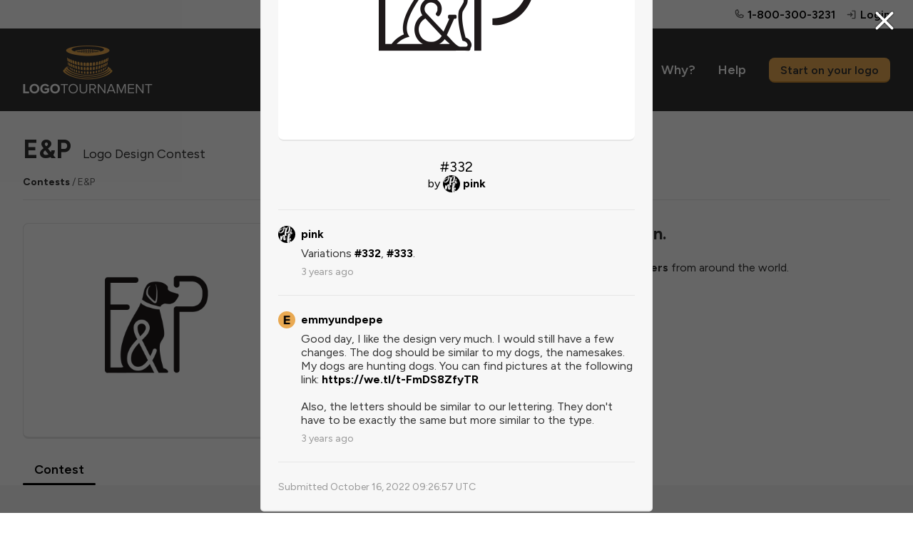

--- FILE ---
content_type: text/html; charset=utf-8
request_url: https://logotournament.com/contests/e-p/by/pink?332-1579190
body_size: 6093
content:

<!DOCTYPE html>
<html lang="en">
<head>
<title>E&amp;P Logo Designs by pink</title>
<base href="https://logotournament.com/"/>
<meta charset="utf-8"/>
<meta name="viewport" content="width=device-width, initial-scale=1.0, maximum-scale=5.0"/>



<link rel="icon" type="image/png" sizes="32x32" href="https://files.logotournament.com/resources/static/favicon-32x32.png"/>
<link rel="icon" type="image/png" sizes="16x16" href="https://files.logotournament.com/resources/static/favicon-16x16.png"/>
<meta name="theme-color" content="#ffffff"/>
<link rel="apple-touch-icon" sizes="180x180" href="https://files.logotournament.com/resources/static/apple-touch-icon.png"/>
<link rel="manifest" href="https://files.logotournament.com/resources/static/site.webmanifest"/>
<link rel="mask-icon" href="https://files.logotournament.com/resources/static/safari-pinned-tab.svg" color="#333333"/>



<link rel="stylesheet" type="text/css" href="https://files.logotournament.com/resources/static/pack/6190716660567867.css"/>


<script>
(function(){function _LT(){
var self=this;this.deviceTimezoneOffset=parseInt('-1');this.ltype='-';this.onReady=[];this.onReadyMessage='';this.storedClicks=[];this.loading=true;this.pageShown=false;
this.config={trackingCodeEnabled:true,helpScout:{enabled:true,name:'',email:''},
// 
};this.isDesktop=function(){return (document.getElementById('test-device-mobile').offsetParent === null);};this.isMobile=function(){return !self.isDesktop();};this.process=function(callable){if (window.LT.loading) {window.LT.onReady.push(callable);return false;} else {return callable();}};
}window.LT=new _LT();})();
window.addEventListener('click',function(e){if(window.LT.loading&&e.isTrusted){var c=e.target,n;do{if(c.tagName==='A'&&c.getAttribute('href')!=='#')break;n=c.getAttribute('class');if(typeof n==='string'){if(c.classList.contains('tab')||c.classList.contains('button')||n.indexOf('bind-')>-1){window.LT.storedClicks.push(c);e.preventDefault();return false;}}c=c.parentElement;}while(c!==null);}});
</script>
</head>
<body>
<div id="test-device-mobile"></div>

<figure class="container-common bind-container-common" data-notifications-count="">


<section class="all-content">

<header>


<figure class="user-line only-desktop">
<div class="wrap-outer">
<div class="wrap-inner">

<figure class="phone">
<a href="https://help.logotournament.com" class="txt-overflow no-hover-decoration display-flex flex-align-center">

<i class="svg-icon svg-icon-phone-bold svg-color-neutral-600"></i>
<i class="svg-icon svg-icon-chat-circle-text-bold svg-color-neutral-600 txt-small display-none"></i>
<span class="pl-05 link">1-800-300-3231</span>
</a>
</figure>


<a href="/login">
<i class="svg-icon svg-icon-sign-in-bold svg-color-neutral-600"></i>
<span>Login</span>
</a>

</div>
</div>
</figure>

<nav class="only-desktop">
<div class="wrap-outer">
<div class="wrap-inner">
<figure class="logo"><a href="/"></a></figure>

<a href="/contests">Contests</a>
<a href="/portfolio">Portfolio</a>
<a href="/logodesigners">Designers</a>
<a href="/why">Why?</a>
<a href="https://help.logotournament.com">Help</a>
<a href="/create" class="button button-small">Start on your logo</a>

</div>
</div>
</nav>






<nav class="only-mobile">
<div class="wrap-outer">
<div class="wrap-inner">
<figure class="logo"><a href="/"></a></figure>

<figure class="hamburger bind-common-hamburger-open">
<i class="svg-icon svg-icon-list-bold svg-color-white"></i>
</figure>

</div>
</div>
</nav>

</header>
<article>
<figure
class="contest-header bind-contest-header"
data-progress-width=""
data-countdown-mode=""
data-countdown-timeline-fast=""
data-countdown-remains=""
data-modal-phase-name-last-scrolled=""
data-modal-phase-name=""
data-modal-phase-mode=""
data-modal-client-activity="0"
data-modal-client-activity-last-scrolled="0"
data-server-url="/api/jcontainer_contest_header?contest_id=330506"
>
<div class="wrap-outer contest"><div class="wrap-inner">

<h1 class="pb-0">E&amp;P<span class="txt-enlarged pl-2 only-desktop txt-thin">Logo Design Contest</span></h1>
<div class="only-mobile">Logo Design Contest</div>
<div class="pt-2 only-desktop"></div>
<div class="pt-3 only-mobile"></div>
<div class="txt-color-neutral-600 txt-small">
<div class="display-flex flex-wrap-mobile">
<div class="flex-max txt-overflow-multiline pr-2 pr-0-mobile">
<a href="/contests" class="txt-color-neutral-800">Contests</a> / E&amp;P

</div>

</div>
</div>
<div class="pt-2 bb-1"></div>
<div class="spacing-sections"></div>




<div class="grid-row">
<div class="grid-col-4 grid-col-lm-6">
<figure class="logo-image" style="background-image: url(https://files.logotournament.com/entries/670259992889.png)"></figure>
</div>
<div class="grid-col-8 grid-col-lm-6 pt-3-mobile-sm">
<h3>E&amp;P has selected their winning logo design.</h3>
<div class="pt-3">

For <span class="txt-bold">$675</span> they received <span class="txt-bold">346 designs</span>
from <span class="txt-bold">80 different designers</span> from around the world.


</div>
<div class="only-desktop pt-3"><a class="button button-large" href="/">Find out how LogoTournament works</a></div>
<div class="only-mobile pt-3"><a class="button how-works" href="/">How LogoTournament works</a></div>
</div>
</div>





</div></div>

<div class="wrap-outer"><div class="wrap-inner">
<div class="spacing-sections"></div>
<figure class="scroll-tabs">
<section>

<a id="tab_contest_view" class="contest-tab tab tab-active " href="/contests/e-p" onclick="">
Contest

</a>

</section>
</figure>


</div></div>
</figure>

<div class="modal-storage">
<figure class="grid-form modal-300 bind-modal-annotation">
<div class="grid-row flex-align-center">
<div class="grid-col-7">
<h3>Annotation</h3>
</div>
<div class="grid-col-5 txt-right">
<span class="link bind-delete no-hover-decoration">
<i class="svg-icon svg-icon-trash-simple-bold svg-color-neutral-600"></i>
<span class="link txt-color-neutral-600">Delete</span>
</span>
</div>
</div>
<div class="grid-row pt-2">
<div class="grid-col-12">
<textarea placeholder="Type a comment ..."></textarea>
</div>
</div>
<div class="grid-row pt-1 bind-annotation-no-edit">
<div class="grid-col-12">
We are sorry, but the time to edit this annotation has expired.
</div>
</div>
<div class="pt-2 bind-annotation-buttons">
<button class="button button-width-auto button-small bind-annotation-save">Save</button>
<span class="pr-2"></span>
<button class="button button-width-auto button-small bind-annotation-cancel button-inactive">Cancel</button>
</div>
</figure>
</div>
<script>
window.LT.config.entryComments={
serverURL:"/api/jcontainer_entry_comments",
contestId:"330506",
allowReinstatementRequest: "0"
}
</script>

<div class="wrap-outer gray-light"><div class="wrap-inner">
<figure
class="contest-view-designer bind-contest-view-designer pt-2"
data-popup=""
data-popup-scroll-to-comment=""
data-sort="rank"
data-subaddress-base="https://logotournament.com/contests/e-p/by/pink"
data-server-url="/api/jcontest_view_designer?id=330506&amp;designer_id=126365"
>

<div class="pt-3 only-desktop"></div>
<h2 class="design-by bb-3-pb-5">
<div class="designer">
Entries by
<a href="/logodesigners/pink"><figure class="avatar" style="background-image: url(https://files.logotournament.com/avatars/535266126365_593500.jpg)"></figure></a>
<a class="txt-overflow display-name " href="/logodesigners/pink">pink</a>
</div>
<div class="finalist-status">


</div>

<div class="return only-desktop">
<a href="/contests/e-p" class="no-hover-decoration"><i class="svg-icon svg-icon-arrow-u-down-left-bold"></i> <span class="link">Return to Contest</span></a>
</div>

</h2>

<div class="only-mobile spacing-full">
<a href="/contests/e-p" class="no-hover-decoration"><i class="svg-icon svg-icon-arrow-u-down-left-bold"></i> <span class="link">Return to Contest</span></a>
</div>

<div class="only-mobile spacing-controls view-activity display-none">
<a href="/contests/e-p/by/pink?activity" class="no-hover-decoration">
<i class="svg-icon svg-icon-chats-bold"></i>
<span class="link">Comment Activity</span>
</a>
</div>

<figure class="sort-entries spacing-controls">
<section>Order by</section>
<section rel="rank" class="sort-entries-active"><i class="svg-icon svg-icon-list-bold"></i> Ranking</section>
<section rel="date"><i class="svg-icon svg-icon-hash-bold"></i> Entry Number</section>
<section class="flex-max txt-right">
<a href="/contests/e-p/by/pink?activity" class="no-hover-decoration view-activity" style="display: none">
<i class="svg-icon svg-icon-chats-bold"></i>
<span class="link">Comment Activity</span>
</a>
</section>
</figure>

<div class="txt-color-neutral-600 pt-3">
<i class="svg-icon svg-icon-chat-bold svg-color-neutral-600"></i> To leave a comment please click on the logo.
</div>

<div class="spacing-full"></div>

<div class="ajax-doer bind-entries">

<figure class="entry-grid">
<section class="entries">

<figure
class="entry "
data-number-in-contest="346"
>
<a href="/contests/e-p/by/pink?346" class="txt-thin">
<div class="image-place" data-src="https://files.logotournament.com/entries/670259992889.webp">

</div>
</a>


<div class="bottom-line">
<div class="float-left">
1st&nbsp;<i class="admin-icon svg-icon  svg-color-neutral-600" title=""></i>
</div>

<div class="float-right"><i class="svg-icon svg-icon-chat-circle-text-bold svg-color-neutral-600"></i> 1</div>
<div class="clear"></div>
</div>



<div class="clear"></div>
</figure>

<figure
class="entry "
data-number-in-contest="344"
>
<a href="/contests/e-p/by/pink?344" class="txt-thin">
<div class="image-place" data-src="https://files.logotournament.com/entries/616159986046.webp">

</div>
</a>


<div class="bottom-line">
<div class="float-left">
Prefers others.&nbsp;<i class="admin-icon svg-icon  svg-color-neutral-600" title=""></i>
</div>

<div class="float-right"><i class="svg-icon svg-icon-chat-circle-text-bold svg-color-neutral-600"></i> 1</div>
<div class="clear"></div>
</div>



<div class="clear"></div>
</figure>

<figure
class="entry "
data-number-in-contest="343"
>
<a href="/contests/e-p/by/pink?343" class="txt-thin">
<div class="image-place" data-src="https://files.logotournament.com/entries/901359986010.webp">

</div>
</a>


<div class="bottom-line">
<div class="float-left">
Prefers others.&nbsp;<i class="admin-icon svg-icon  svg-color-neutral-600" title=""></i>
</div>

<div class="float-right"><i class="svg-icon svg-icon-chat-circle-text-bold svg-color-neutral-600"></i> 1</div>
<div class="clear"></div>
</div>



<div class="clear"></div>
</figure>

<figure
class="entry "
data-number-in-contest="342"
>
<a href="/contests/e-p/by/pink?342" class="txt-thin">
<div class="image-place" data-src="https://files.logotournament.com/entries/870959985991.webp">

</div>
</a>


<div class="bottom-line">
<div class="float-left">
Prefers others.&nbsp;<i class="admin-icon svg-icon  svg-color-neutral-600" title=""></i>
</div>


<div class="clear"></div>
</div>



<div class="clear"></div>
</figure>

<figure
class="entry "
data-number-in-contest="341"
>
<a href="/contests/e-p/by/pink?341" class="txt-thin">
<div class="image-place" data-src="https://files.logotournament.com/entries/917959985960.webp">

</div>
</a>


<div class="bottom-line">
<div class="float-left">
Prefers others.&nbsp;<i class="admin-icon svg-icon  svg-color-neutral-600" title=""></i>
</div>


<div class="clear"></div>
</div>



<div class="clear"></div>
</figure>

<figure
class="entry "
data-number-in-contest="335"
>
<a href="/contests/e-p/by/pink?335" class="txt-thin">
<div class="image-place" data-src="https://files.logotournament.com/entries/920459984115.webp">

</div>
</a>


<div class="bottom-line">
<div class="float-left">
Prefers others.&nbsp;<i class="admin-icon svg-icon  svg-color-neutral-600" title=""></i>
</div>

<div class="float-right"><i class="svg-icon svg-icon-chat-circle-text-bold svg-color-neutral-600"></i> 1</div>
<div class="clear"></div>
</div>



<div class="clear"></div>
</figure>

<figure
class="entry "
data-number-in-contest="334"
>
<a href="/contests/e-p/by/pink?334" class="txt-thin">
<div class="image-place" data-src="https://files.logotournament.com/entries/631459984103.webp">

</div>
</a>


<div class="bottom-line">
<div class="float-left">
Prefers others.&nbsp;<i class="admin-icon svg-icon  svg-color-neutral-600" title=""></i>
</div>

<div class="float-right"><i class="svg-icon svg-icon-chat-circle-text-bold svg-color-neutral-600"></i> 2</div>
<div class="clear"></div>
</div>



<div class="clear"></div>
</figure>

<figure
class="entry "
data-number-in-contest="333"
>
<a href="/contests/e-p/by/pink?333" class="txt-thin">
<div class="image-place" data-src="https://files.logotournament.com/entries/324659984089.webp">

</div>
</a>


<div class="bottom-line">
<div class="float-left">
Prefers others.&nbsp;<i class="admin-icon svg-icon  svg-color-neutral-600" title=""></i>
</div>

<div class="float-right"><i class="svg-icon svg-icon-chat-circle-text-bold svg-color-neutral-600"></i> 2</div>
<div class="clear"></div>
</div>



<div class="clear"></div>
</figure>

<figure
class="entry "
data-number-in-contest="332"
>
<a href="/contests/e-p/by/pink?332" class="txt-thin">
<div class="image-place" data-src="https://files.logotournament.com/entries/219259984088.webp">

</div>
</a>


<div class="bottom-line">
<div class="float-left">
Prefers others.&nbsp;<i class="admin-icon svg-icon  svg-color-neutral-600" title=""></i>
</div>

<div class="float-right"><i class="svg-icon svg-icon-chat-circle-text-bold svg-color-neutral-600"></i> 2</div>
<div class="clear"></div>
</div>



<div class="clear"></div>
</figure>

<figure
class="entry "
data-number-in-contest="301"
>
<a href="/contests/e-p/by/pink?301" class="txt-thin">
<div class="image-place" data-src="https://files.logotournament.com/entries/1x1.png">

<figure class="entry-no-display">
<div>
<i class="svg-icon svg-icon-flag-bold"></i>
<p>Withdrawn</p>
</div>
</figure>

</div>
</a>


<div class="bottom-line">
<div class="float-left">
Prefers others.&nbsp;<i class="admin-icon svg-icon svg-icon-flag-bold svg-color-neutral-600" title="Withdrawn"></i>
</div>


<div class="clear"></div>
</div>



<div class="clear"></div>
</figure>

<figure
class="entry "
data-number-in-contest="300"
>
<a href="/contests/e-p/by/pink?300" class="txt-thin">
<div class="image-place" data-src="https://files.logotournament.com/entries/1x1.png">

<figure class="entry-no-display">
<div>
<i class="svg-icon svg-icon-flag-bold"></i>
<p>Withdrawn</p>
</div>
</figure>

</div>
</a>


<div class="bottom-line">
<div class="float-left">
Prefers others.&nbsp;<i class="admin-icon svg-icon svg-icon-flag-bold svg-color-neutral-600" title="Withdrawn"></i>
</div>

<div class="float-right"><i class="svg-icon svg-icon-chat-circle-text-bold svg-color-neutral-600"></i> 1</div>
<div class="clear"></div>
</div>



<div class="clear"></div>
</figure>

<figure
class="entry "
data-number-in-contest="247"
>
<a href="/contests/e-p/by/pink?247" class="txt-thin">
<div class="image-place" data-src="https://files.logotournament.com/entries/233059979332.webp">

</div>
</a>


<div class="bottom-line">
<div class="float-left">
Prefers others.&nbsp;<i class="admin-icon svg-icon svg-icon-flag-bold svg-color-neutral-600" title="Withdrawn"></i>
</div>


<div class="clear"></div>
</div>



<div class="clear"></div>
</figure>

<figure
class="entry "
data-number-in-contest="246"
>
<a href="/contests/e-p/by/pink?246" class="txt-thin">
<div class="image-place" data-src="https://files.logotournament.com/entries/1x1.png">

<figure class="entry-no-display">
<div>
<i class="svg-icon svg-icon-flag-bold"></i>
<p>Withdrawn</p>
</div>
</figure>

</div>
</a>


<div class="bottom-line">
<div class="float-left">
Prefers others.&nbsp;<i class="admin-icon svg-icon svg-icon-flag-bold svg-color-neutral-600" title="Withdrawn"></i>
</div>

<div class="float-right"><i class="svg-icon svg-icon-chat-circle-text-bold svg-color-neutral-600"></i> 1</div>
<div class="clear"></div>
</div>



<div class="clear"></div>
</figure>

<figure
class="entry "
data-number-in-contest="239"
>
<a href="/contests/e-p/by/pink?239" class="txt-thin">
<div class="image-place" data-src="https://files.logotournament.com/entries/1x1.png">

<figure class="entry-no-display">
<div>
<i class="svg-icon svg-icon-flag-bold"></i>
<p>Withdrawn</p>
</div>
</figure>

</div>
</a>


<div class="bottom-line">
<div class="float-left">
Prefers others.&nbsp;<i class="admin-icon svg-icon svg-icon-flag-bold svg-color-neutral-600" title="Withdrawn"></i>
</div>


<div class="clear"></div>
</div>



<div class="clear"></div>
</figure>

<figure
class="entry "
data-number-in-contest="237"
>
<a href="/contests/e-p/by/pink?237" class="txt-thin">
<div class="image-place" data-src="https://files.logotournament.com/entries/1x1.png">

<figure class="entry-no-display">
<div>
<i class="svg-icon svg-icon-flag-bold"></i>
<p>Withdrawn</p>
</div>
</figure>

</div>
</a>


<div class="bottom-line">
<div class="float-left">
Prefers others.&nbsp;<i class="admin-icon svg-icon svg-icon-flag-bold svg-color-neutral-600" title="Withdrawn"></i>
</div>


<div class="clear"></div>
</div>



<div class="clear"></div>
</figure>

<figure
class="entry "
data-number-in-contest="236"
>
<a href="/contests/e-p/by/pink?236" class="txt-thin">
<div class="image-place" data-src="https://files.logotournament.com/entries/1x1.png">

<figure class="entry-no-display">
<div>
<i class="svg-icon svg-icon-flag-bold"></i>
<p>Withdrawn</p>
</div>
</figure>

</div>
</a>


<div class="bottom-line">
<div class="float-left">
Prefers others.&nbsp;<i class="admin-icon svg-icon svg-icon-flag-bold svg-color-neutral-600" title="Withdrawn"></i>
</div>

<div class="float-right"><i class="svg-icon svg-icon-chat-circle-text-bold svg-color-neutral-600"></i> 1</div>
<div class="clear"></div>
</div>



<div class="clear"></div>
</figure>

<figure
class="entry "
data-number-in-contest="232"
>
<a href="/contests/e-p/by/pink?232" class="txt-thin">
<div class="image-place" data-src="https://files.logotournament.com/entries/1x1.png">

<figure class="entry-no-display">
<div>
<i class="svg-icon svg-icon-flag-bold"></i>
<p>Withdrawn</p>
</div>
</figure>

</div>
</a>


<div class="bottom-line">
<div class="float-left">
Prefers others.&nbsp;<i class="admin-icon svg-icon svg-icon-flag-bold svg-color-neutral-600" title="Withdrawn"></i>
</div>


<div class="clear"></div>
</div>



<div class="clear"></div>
</figure>

<figure
class="entry "
data-number-in-contest="231"
>
<a href="/contests/e-p/by/pink?231" class="txt-thin">
<div class="image-place" data-src="https://files.logotournament.com/entries/1x1.png">

<figure class="entry-no-display">
<div>
<i class="svg-icon svg-icon-flag-bold"></i>
<p>Withdrawn</p>
</div>
</figure>

</div>
</a>


<div class="bottom-line">
<div class="float-left">
Prefers others.&nbsp;<i class="admin-icon svg-icon svg-icon-flag-bold svg-color-neutral-600" title="Withdrawn"></i>
</div>


<div class="clear"></div>
</div>



<div class="clear"></div>
</figure>

<figure
class="entry "
data-number-in-contest="230"
>
<a href="/contests/e-p/by/pink?230" class="txt-thin">
<div class="image-place" data-src="https://files.logotournament.com/entries/1x1.png">

<figure class="entry-no-display">
<div>
<i class="svg-icon svg-icon-flag-bold"></i>
<p>Withdrawn</p>
</div>
</figure>

</div>
</a>


<div class="bottom-line">
<div class="float-left">
Prefers others.&nbsp;<i class="admin-icon svg-icon svg-icon-flag-bold svg-color-neutral-600" title="Withdrawn"></i>
</div>


<div class="clear"></div>
</div>



<div class="clear"></div>
</figure>

<figure
class="entry "
data-number-in-contest="190"
>
<a href="/contests/e-p/by/pink?190" class="txt-thin">
<div class="image-place" data-src="https://files.logotournament.com/entries/1x1.png">

<figure class="entry-no-display">
<div>
<i class="svg-icon svg-icon-flag-bold"></i>
<p>Withdrawn</p>
</div>
</figure>

</div>
</a>


<div class="bottom-line">
<div class="float-left">
Prefers others.&nbsp;<i class="admin-icon svg-icon svg-icon-flag-bold svg-color-neutral-600" title="Withdrawn"></i>
</div>

<div class="float-right"><i class="svg-icon svg-icon-chat-circle-text-bold svg-color-neutral-600"></i> 1</div>
<div class="clear"></div>
</div>



<div class="clear"></div>
</figure>

<figure
class="entry "
data-number-in-contest="189"
>
<a href="/contests/e-p/by/pink?189" class="txt-thin">
<div class="image-place" data-src="https://files.logotournament.com/entries/1x1.png">

<figure class="entry-no-display">
<div>
<i class="svg-icon svg-icon-flag-bold"></i>
<p>Withdrawn</p>
</div>
</figure>

</div>
</a>


<div class="bottom-line">
<div class="float-left">
Prefers others.&nbsp;<i class="admin-icon svg-icon svg-icon-flag-bold svg-color-neutral-600" title="Withdrawn"></i>
</div>


<div class="clear"></div>
</div>



<div class="clear"></div>
</figure>

<figure
class="entry "
data-number-in-contest="175"
>
<a href="/contests/e-p/by/pink?175" class="txt-thin">
<div class="image-place" data-src="https://files.logotournament.com/entries/1x1.png">

<figure class="entry-no-display">
<div>
<i class="svg-icon svg-icon-flag-bold"></i>
<p>Withdrawn</p>
</div>
</figure>

</div>
</a>


<div class="bottom-line">
<div class="float-left">
Prefers others.&nbsp;<i class="admin-icon svg-icon svg-icon-flag-bold svg-color-neutral-600" title="Withdrawn"></i>
</div>


<div class="clear"></div>
</div>



<div class="clear"></div>
</figure>

<figure
class="entry "
data-number-in-contest="174"
>
<a href="/contests/e-p/by/pink?174" class="txt-thin">
<div class="image-place" data-src="https://files.logotournament.com/entries/929859976609.webp">

</div>
</a>


<div class="bottom-line">
<div class="float-left">
Prefers others.&nbsp;<i class="admin-icon svg-icon svg-icon-flag-bold svg-color-neutral-600" title="Withdrawn"></i>
</div>


<div class="clear"></div>
</div>



<div class="clear"></div>
</figure>

<figure
class="entry "
data-number-in-contest="170"
>
<a href="/contests/e-p/by/pink?170" class="txt-thin">
<div class="image-place" data-src="https://files.logotournament.com/entries/1x1.png">

<figure class="entry-no-display">
<div>
<i class="svg-icon svg-icon-flag-bold"></i>
<p>Withdrawn</p>
</div>
</figure>

</div>
</a>


<div class="bottom-line">
<div class="float-left">
Prefers others.&nbsp;<i class="admin-icon svg-icon svg-icon-flag-bold svg-color-neutral-600" title="Withdrawn"></i>
</div>

<div class="float-right"><i class="svg-icon svg-icon-chat-circle-text-bold svg-color-neutral-600"></i> 1</div>
<div class="clear"></div>
</div>



<div class="clear"></div>
</figure>

<figure
class="entry "
data-number-in-contest="169"
>
<a href="/contests/e-p/by/pink?169" class="txt-thin">
<div class="image-place" data-src="https://files.logotournament.com/entries/1x1.png">

<figure class="entry-no-display">
<div>
<i class="svg-icon svg-icon-flag-bold"></i>
<p>Withdrawn</p>
</div>
</figure>

</div>
</a>


<div class="bottom-line">
<div class="float-left">
Prefers others.&nbsp;<i class="admin-icon svg-icon svg-icon-flag-bold svg-color-neutral-600" title="Withdrawn"></i>
</div>


<div class="clear"></div>
</div>



<div class="clear"></div>
</figure>

</section>





</figure>

<div class="modal-storage entry-comments-storage">

<figure class="activity modal-500">

<h3 class="bb-3-pb-5">Comment Activity</h3>

<div class="display-flex py-3 bb-1 bind-item">
<div class="flex-none pr-1">
<a href="/logodesigners/pink"><figure class="avatar avatar-small" style="background-image: url(https://files.logotournament.com/avatars/535266126365_593500.jpg)"></figure></a>
</div>
<div class="flex-max txt-overflow-multiline" style="padding-top: 2px">
<div class="txt-break-word">
<a href="/logodesigners/pink">pink</a>
commented on
<a href="/contests/e-p/by/pink?346-1580639" class="bind-entry-link" data-number-in-contest="346" data-entry-comment-id="1580639">#346</a>
</div>
<div class="pt-2 container-logo-image">
<a href="/contests/e-p/by/pink?346-1580639" class="bind-entry-link txt-thin" data-number-in-contest="346" data-entry-comment-id="1580639">
<figure class="logo-image position-relative " style="background-image: url(https://files.logotournament.com/entries/670259992889.webp)">



</figure>
</a>
</div>
<div class="txt-break-word pt-2">
Hello,<br />
<br />
I made some small tweaks in this version.<br />
The letters are slightly taller, thicker and narrower.<br />
This way the whole logo fits better to a square space and works perfectly well even in small scale.<br />
<br />
Thank you!
</div>
<div class="pt-1 txt-color-neutral-400">
<span class="txt-tiny " data-utc="October 19, 2022 09:36:26 UTC">3 years ago</span>
</div>
</div>
</div>

<div class="display-flex py-3 bb-1 bind-item">
<div class="flex-none pr-1">
<a href="/logodesigners/pink"><figure class="avatar avatar-small" style="background-image: url(https://files.logotournament.com/avatars/535266126365_593500.jpg)"></figure></a>
</div>
<div class="flex-max txt-overflow-multiline" style="padding-top: 2px">
<div class="txt-break-word">
<a href="/logodesigners/pink">pink</a>
commented on
<a href="/contests/e-p/by/pink?344-1579393" class="bind-entry-link" data-number-in-contest="344" data-entry-comment-id="1579393">#344</a>
</div>
<div class="pt-2 container-logo-image">
<a href="/contests/e-p/by/pink?344-1579393" class="bind-entry-link txt-thin" data-number-in-contest="344" data-entry-comment-id="1579393">
<figure class="logo-image position-relative " style="background-image: url(https://files.logotournament.com/entries/616159986046.webp)">



</figure>
</a>
</div>
<div class="txt-break-word pt-2">
The inverted version of the logo in order to see how it looks on dark backgrounds.
</div>
<div class="pt-1 txt-color-neutral-400">
<span class="txt-tiny " data-utc="October 17, 2022 06:20:00 UTC">3 years ago</span>
</div>
</div>
</div>

<div class="display-flex py-3 bb-1 bind-item">
<div class="flex-none pr-1">
<a href="/logodesigners/pink"><figure class="avatar avatar-small" style="background-image: url(https://files.logotournament.com/avatars/535266126365_593500.jpg)"></figure></a>
</div>
<div class="flex-max txt-overflow-multiline" style="padding-top: 2px">
<div class="txt-break-word">
<a href="/logodesigners/pink">pink</a>
commented on
<a href="/contests/e-p/by/pink?343-1579390" class="bind-entry-link" data-number-in-contest="343" data-entry-comment-id="1579390">#343</a>
</div>
<div class="pt-2 container-logo-image">
<a href="/contests/e-p/by/pink?343-1579390" class="bind-entry-link txt-thin" data-number-in-contest="343" data-entry-comment-id="1579390">
<figure class="logo-image position-relative " style="background-image: url(https://files.logotournament.com/entries/901359986010.webp)">



</figure>
</a>
</div>
<div class="txt-break-word pt-2">
Good morning,<br />
Please check my new designs <a class="bind-entry-link" href="/contests/e-p/by/pink?343" data-number-in-contest="343" data-entry-comment-id="">#343</a>, <a class="bind-entry-link" href="/contests/e-p/by/pink?342" data-number-in-contest="342" data-entry-comment-id="">#342</a>, <a class="bind-entry-link" href="/contests/e-p/by/pink?341" data-number-in-contest="341" data-entry-comment-id="">#341</a>.<br />
As you'll see I've adjusted the dog's silhouette, according to your photos, and also I've customised the letters in order to relate with your lettering.<br />
Thank you,<br />
Mima
</div>
<div class="pt-1 txt-color-neutral-400">
<span class="txt-tiny " data-utc="October 17, 2022 06:01:07 UTC">3 years ago</span>
</div>
</div>
</div>

<div class="display-flex py-3 bb-1 bind-item">
<div class="flex-none pr-1">
<a href="/logodesigners/pink"><figure class="avatar avatar-small" style="background-image: url(https://files.logotournament.com/avatars/535266126365_593500.jpg)"></figure></a>
</div>
<div class="flex-max txt-overflow-multiline" style="padding-top: 2px">
<div class="txt-break-word">
<a href="/logodesigners/pink">pink</a>
commented on
<a href="/contests/e-p/by/pink?333-1579223" class="bind-entry-link" data-number-in-contest="333" data-entry-comment-id="1579223">#333</a>
</div>
<div class="pt-2 container-logo-image">
<a href="/contests/e-p/by/pink?333-1579223" class="bind-entry-link txt-thin" data-number-in-contest="333" data-entry-comment-id="1579223">
<figure class="logo-image position-relative " style="background-image: url(https://files.logotournament.com/entries/324659984089.webp)">



</figure>
</a>
</div>
<div class="txt-break-word pt-2">
Thank you for the feedback :)<br />
Tomorrow morning I’ll make some new versions.<br />
Mima
</div>
<div class="pt-1 txt-color-neutral-400">
<span class="txt-tiny " data-utc="October 16, 2022 18:41:50 UTC">3 years ago</span>
</div>
</div>
</div>

<div class="display-flex py-3 bb-1 bind-item">
<div class="flex-none pr-1">
<a href="/logobuyers/emmyundpepe"><figure class="avatar avatar-small" style="background-image: url(https://files.logotournament.com/avatars/__default__ee.jpg)"></figure></a>
</div>
<div class="flex-max txt-overflow-multiline" style="padding-top: 2px">
<div class="txt-break-word">
<a href="/logobuyers/emmyundpepe">emmyundpepe</a>
commented on
<a href="/contests/e-p/by/pink?332-1579190" class="bind-entry-link" data-number-in-contest="332" data-entry-comment-id="1579190">#332</a>
</div>
<div class="pt-2 container-logo-image">
<a href="/contests/e-p/by/pink?332-1579190" class="bind-entry-link txt-thin" data-number-in-contest="332" data-entry-comment-id="1579190">
<figure class="logo-image position-relative " style="background-image: url(https://files.logotournament.com/entries/219259984088.webp)">



</figure>
</a>
</div>
<div class="txt-break-word pt-2">
Good day, I like the design very much. I would still have a few changes. The dog should be similar to my dogs, the namesakes. My dogs are hunting dogs. You can find pictures at the following link:  <a href="https://we.tl/t-FmDS8ZfyTR" title="https://we.tl/t-FmDS8ZfyTR" target="_blank">https://we.tl/t-FmDS8ZfyTR</a><br />
<br />
Also, the letters should be similar to our lettering. They don't have to be exactly the same but more similar to the type.
</div>
<div class="pt-1 txt-color-neutral-400">
<span class="txt-tiny " data-utc="October 16, 2022 17:20:43 UTC">3 years ago</span>
</div>
</div>
</div>

<div class="display-flex py-3 bb-1 bind-item">
<div class="flex-none pr-1">
<a href="/logobuyers/emmyundpepe"><figure class="avatar avatar-small" style="background-image: url(https://files.logotournament.com/avatars/__default__ee.jpg)"></figure></a>
</div>
<div class="flex-max txt-overflow-multiline" style="padding-top: 2px">
<div class="txt-break-word">
<a href="/logobuyers/emmyundpepe">emmyundpepe</a>
commented on
<a href="/contests/e-p/by/pink?170-1579189" class="bind-entry-link" data-number-in-contest="170" data-entry-comment-id="1579189">#170</a>
</div>
<div class="pt-2 container-logo-image">
<a href="/contests/e-p/by/pink?170-1579189" class="bind-entry-link txt-thin" data-number-in-contest="170" data-entry-comment-id="1579189">
<figure class="logo-image position-relative faded" style="background-image: url(https://files.logotournament.com/entries/1x1.png)">



<figure class="entry-no-display">
<div>
<i class="svg-icon svg-icon-flag-bold"></i>
<p>Withdrawn</p>
</div>
</figure>

</figure>
</a>
</div>
<div class="txt-break-word pt-2">
Good day, I like the design very much. I would still have a few changes. The dog should be similar to my dogs, the namesakes. My dogs are hunting dogs. You can find pictures at the following link:  <a href="https://we.tl/t-FmDS8ZfyTR" title="https://we.tl/t-FmDS8ZfyTR" target="_blank">https://we.tl/t-FmDS8ZfyTR</a><br />
<br />
Also, the letters should be similar to our lettering. They don't have to be exactly the same but more similar to the type.
</div>
<div class="pt-1 txt-color-neutral-400">
<span class="txt-tiny " data-utc="October 16, 2022 17:20:34 UTC">3 years ago</span>
</div>
</div>
</div>

<div class="display-flex py-3 bb-1 bind-item">
<div class="flex-none pr-1">
<a href="/logobuyers/emmyundpepe"><figure class="avatar avatar-small" style="background-image: url(https://files.logotournament.com/avatars/__default__ee.jpg)"></figure></a>
</div>
<div class="flex-max txt-overflow-multiline" style="padding-top: 2px">
<div class="txt-break-word">
<a href="/logobuyers/emmyundpepe">emmyundpepe</a>
commented on
<a href="/contests/e-p/by/pink?246-1579188" class="bind-entry-link" data-number-in-contest="246" data-entry-comment-id="1579188">#246</a>
</div>
<div class="pt-2 container-logo-image">
<a href="/contests/e-p/by/pink?246-1579188" class="bind-entry-link txt-thin" data-number-in-contest="246" data-entry-comment-id="1579188">
<figure class="logo-image position-relative faded" style="background-image: url(https://files.logotournament.com/entries/1x1.png)">



<figure class="entry-no-display">
<div>
<i class="svg-icon svg-icon-flag-bold"></i>
<p>Withdrawn</p>
</div>
</figure>

</figure>
</a>
</div>
<div class="txt-break-word pt-2">
Good day, I like the design very much. I would still have a few changes. The dog should be similar to my dogs, the namesakes. My dogs are hunting dogs. You can find pictures at the following link:  <a href="https://we.tl/t-FmDS8ZfyTR" title="https://we.tl/t-FmDS8ZfyTR" target="_blank">https://we.tl/t-FmDS8ZfyTR</a><br />
<br />
Also, the letters should be similar to our lettering. They don't have to be exactly the same but more similar to the type.
</div>
<div class="pt-1 txt-color-neutral-400">
<span class="txt-tiny " data-utc="October 16, 2022 17:20:20 UTC">3 years ago</span>
</div>
</div>
</div>

<div class="display-flex py-3 bb-1 bind-item">
<div class="flex-none pr-1">
<a href="/logobuyers/emmyundpepe"><figure class="avatar avatar-small" style="background-image: url(https://files.logotournament.com/avatars/__default__ee.jpg)"></figure></a>
</div>
<div class="flex-max txt-overflow-multiline" style="padding-top: 2px">
<div class="txt-break-word">
<a href="/logobuyers/emmyundpepe">emmyundpepe</a>
commented on
<a href="/contests/e-p/by/pink?334-1579186" class="bind-entry-link" data-number-in-contest="334" data-entry-comment-id="1579186">#334</a>
</div>
<div class="pt-2 container-logo-image">
<a href="/contests/e-p/by/pink?334-1579186" class="bind-entry-link txt-thin" data-number-in-contest="334" data-entry-comment-id="1579186">
<figure class="logo-image position-relative " style="background-image: url(https://files.logotournament.com/entries/631459984103.webp)">



</figure>
</a>
</div>
<div class="txt-break-word pt-2">
Good day, I like the design very much. I would still have a few changes. The dog should be similar to my dogs, the namesakes. My dogs are hunting dogs. You can find pictures at the following link:  <a href="https://we.tl/t-FmDS8ZfyTR" title="https://we.tl/t-FmDS8ZfyTR" target="_blank">https://we.tl/t-FmDS8ZfyTR</a><br />
<br />
Also, the letters should be similar to our lettering. They don't have to be exactly the same but more similar to the type.
</div>
<div class="pt-1 txt-color-neutral-400">
<span class="txt-tiny " data-utc="October 16, 2022 17:19:55 UTC">3 years ago</span>
</div>
</div>
</div>

<div class="display-flex py-3 bb-1 bind-item">
<div class="flex-none pr-1">
<a href="/logobuyers/emmyundpepe"><figure class="avatar avatar-small" style="background-image: url(https://files.logotournament.com/avatars/__default__ee.jpg)"></figure></a>
</div>
<div class="flex-max txt-overflow-multiline" style="padding-top: 2px">
<div class="txt-break-word">
<a href="/logobuyers/emmyundpepe">emmyundpepe</a>
commented on
<a href="/contests/e-p/by/pink?333-1579184" class="bind-entry-link" data-number-in-contest="333" data-entry-comment-id="1579184">#333</a>
</div>
<div class="pt-2 container-logo-image">
<a href="/contests/e-p/by/pink?333-1579184" class="bind-entry-link txt-thin" data-number-in-contest="333" data-entry-comment-id="1579184">
<figure class="logo-image position-relative " style="background-image: url(https://files.logotournament.com/entries/324659984089.webp)">



</figure>
</a>
</div>
<div class="txt-break-word pt-2">
Good day, I like the design very much. I would still have a few changes. The dog should be similar to my dogs, the namesakes. My dogs are hunting dogs. You can find pictures at the following link:  <a href="https://we.tl/t-FmDS8ZfyTR" title="https://we.tl/t-FmDS8ZfyTR" target="_blank">https://we.tl/t-FmDS8ZfyTR</a><br />
<br />
Also, the letters should be similar to our lettering. They don't have to be exactly the same but more similar to the type.
</div>
<div class="pt-1 txt-color-neutral-400">
<span class="txt-tiny " data-utc="October 16, 2022 17:19:39 UTC">3 years ago</span>
</div>
</div>
</div>

<div class="display-flex py-3 bb-1 bind-item">
<div class="flex-none pr-1">
<a href="/logodesigners/pink"><figure class="avatar avatar-small" style="background-image: url(https://files.logotournament.com/avatars/535266126365_593500.jpg)"></figure></a>
</div>
<div class="flex-max txt-overflow-multiline" style="padding-top: 2px">
<div class="txt-break-word">
<a href="/logodesigners/pink">pink</a>
commented on
<a href="/contests/e-p/by/pink?335-1579084" class="bind-entry-link" data-number-in-contest="335" data-entry-comment-id="1579084">#335</a>
</div>
<div class="pt-2 container-logo-image">
<a href="/contests/e-p/by/pink?335-1579084" class="bind-entry-link txt-thin" data-number-in-contest="335" data-entry-comment-id="1579084">
<figure class="logo-image position-relative " style="background-image: url(https://files.logotournament.com/entries/920459984115.webp)">



</figure>
</a>
</div>
<div class="txt-break-word pt-2">
Concept variation with thinner lines.
</div>
<div class="pt-1 txt-color-neutral-400">
<span class="txt-tiny " data-utc="October 16, 2022 09:43:23 UTC">3 years ago</span>
</div>
</div>
</div>

<div class="display-flex py-3 bb-1 bind-item">
<div class="flex-none pr-1">
<a href="/logodesigners/pink"><figure class="avatar avatar-small" style="background-image: url(https://files.logotournament.com/avatars/535266126365_593500.jpg)"></figure></a>
</div>
<div class="flex-max txt-overflow-multiline" style="padding-top: 2px">
<div class="txt-break-word">
<a href="/logodesigners/pink">pink</a>
commented on
<a href="/contests/e-p/by/pink?334-1579083" class="bind-entry-link" data-number-in-contest="334" data-entry-comment-id="1579083">#334</a>
</div>
<div class="pt-2 container-logo-image">
<a href="/contests/e-p/by/pink?334-1579083" class="bind-entry-link txt-thin" data-number-in-contest="334" data-entry-comment-id="1579083">
<figure class="logo-image position-relative " style="background-image: url(https://files.logotournament.com/entries/631459984103.webp)">



</figure>
</a>
</div>
<div class="txt-break-word pt-2">
Variation <a class="bind-entry-link" href="/contests/e-p/by/pink?334" data-number-in-contest="334" data-entry-comment-id="">#334</a>
</div>
<div class="pt-1 txt-color-neutral-400">
<span class="txt-tiny " data-utc="October 16, 2022 09:34:10 UTC">3 years ago</span>
</div>
</div>
</div>

<div class="display-flex py-3 bb-1 bind-item">
<div class="flex-none pr-1">
<a href="/logodesigners/pink"><figure class="avatar avatar-small" style="background-image: url(https://files.logotournament.com/avatars/535266126365_593500.jpg)"></figure></a>
</div>
<div class="flex-max txt-overflow-multiline" style="padding-top: 2px">
<div class="txt-break-word">
<a href="/logodesigners/pink">pink</a>
commented on
<a href="/contests/e-p/by/pink?332-1579082" class="bind-entry-link" data-number-in-contest="332" data-entry-comment-id="1579082">#332</a>
</div>
<div class="pt-2 container-logo-image">
<a href="/contests/e-p/by/pink?332-1579082" class="bind-entry-link txt-thin" data-number-in-contest="332" data-entry-comment-id="1579082">
<figure class="logo-image position-relative " style="background-image: url(https://files.logotournament.com/entries/219259984088.webp)">



</figure>
</a>
</div>
<div class="txt-break-word pt-2">
Variations <a class="bind-entry-link" href="/contests/e-p/by/pink?332" data-number-in-contest="332" data-entry-comment-id="">#332</a>, <a class="bind-entry-link" href="/contests/e-p/by/pink?333" data-number-in-contest="333" data-entry-comment-id="">#333</a>.
</div>
<div class="pt-1 txt-color-neutral-400">
<span class="txt-tiny " data-utc="October 16, 2022 09:27:30 UTC">3 years ago</span>
</div>
</div>
</div>

<div class="display-flex py-3 bb-1 bind-item">
<div class="flex-none pr-1">
<a href="/logodesigners/pink"><figure class="avatar avatar-small" style="background-image: url(https://files.logotournament.com/avatars/535266126365_593500.jpg)"></figure></a>
</div>
<div class="flex-max txt-overflow-multiline" style="padding-top: 2px">
<div class="txt-break-word">
<a href="/logodesigners/pink">pink</a>
commented on
<a href="/contests/e-p/by/pink?300-1578841" class="bind-entry-link" data-number-in-contest="300" data-entry-comment-id="1578841">#300</a>
</div>
<div class="pt-2 container-logo-image">
<a href="/contests/e-p/by/pink?300-1578841" class="bind-entry-link txt-thin" data-number-in-contest="300" data-entry-comment-id="1578841">
<figure class="logo-image position-relative faded" style="background-image: url(https://files.logotournament.com/entries/1x1.png)">



<figure class="entry-no-display">
<div>
<i class="svg-icon svg-icon-flag-bold"></i>
<p>Withdrawn</p>
</div>
</figure>

</figure>
</a>
</div>
<div class="txt-break-word pt-2">
Two new concepts <a class="bind-entry-link" href="/contests/e-p/by/pink?300" data-number-in-contest="300" data-entry-comment-id="">#300</a>, <a class="bind-entry-link" href="/contests/e-p/by/pink?301" data-number-in-contest="301" data-entry-comment-id="">#301</a>, with unique and modern style.
</div>
<div class="pt-1 txt-color-neutral-400">
<span class="txt-tiny " data-utc="October 15, 2022 17:04:02 UTC">3 years ago</span>
</div>
</div>
</div>

<div class="display-flex py-3 bb-1 bind-item">
<div class="flex-none pr-1">
<a href="/logodesigners/pink"><figure class="avatar avatar-small" style="background-image: url(https://files.logotournament.com/avatars/535266126365_593500.jpg)"></figure></a>
</div>
<div class="flex-max txt-overflow-multiline" style="padding-top: 2px">
<div class="txt-break-word">
<a href="/logodesigners/pink">pink</a>
commented on
<a href="/contests/e-p/by/pink?236-1578417" class="bind-entry-link" data-number-in-contest="236" data-entry-comment-id="1578417">#236</a>
</div>
<div class="pt-2 container-logo-image">
<a href="/contests/e-p/by/pink?236-1578417" class="bind-entry-link txt-thin" data-number-in-contest="236" data-entry-comment-id="1578417">
<figure class="logo-image position-relative faded" style="background-image: url(https://files.logotournament.com/entries/1x1.png)">



<figure class="entry-no-display">
<div>
<i class="svg-icon svg-icon-flag-bold"></i>
<p>Withdrawn</p>
</div>
</figure>

</figure>
</a>
</div>
<div class="txt-break-word pt-2">
New concepts <a class="bind-entry-link" href="/contests/e-p/by/pink?236" data-number-in-contest="236" data-entry-comment-id="">#236</a>, <a class="bind-entry-link" href="/contests/e-p/by/pink?237" data-number-in-contest="237" data-entry-comment-id="">#237</a>
</div>
<div class="pt-1 txt-color-neutral-400">
<span class="txt-tiny " data-utc="October 14, 2022 08:02:09 UTC">3 years ago</span>
</div>
</div>
</div>

<div class="display-flex py-3 bb-1 bind-item">
<div class="flex-none pr-1">
<a href="/logodesigners/pink"><figure class="avatar avatar-small" style="background-image: url(https://files.logotournament.com/avatars/535266126365_593500.jpg)"></figure></a>
</div>
<div class="flex-max txt-overflow-multiline" style="padding-top: 2px">
<div class="txt-break-word">
<a href="/logodesigners/pink">pink</a>
commented on
<a href="/contests/e-p/by/pink?190-1578036" class="bind-entry-link" data-number-in-contest="190" data-entry-comment-id="1578036">#190</a>
</div>
<div class="pt-2 container-logo-image">
<a href="/contests/e-p/by/pink?190-1578036" class="bind-entry-link txt-thin" data-number-in-contest="190" data-entry-comment-id="1578036">
<figure class="logo-image position-relative faded" style="background-image: url(https://files.logotournament.com/entries/1x1.png)">



<figure class="entry-no-display">
<div>
<i class="svg-icon svg-icon-flag-bold"></i>
<p>Withdrawn</p>
</div>
</figure>

</figure>
</a>
</div>
<div class="txt-break-word pt-2">
Hello,<br />
Here are some new concepts, <a class="bind-entry-link" href="/contests/e-p/by/pink?190" data-number-in-contest="190" data-entry-comment-id="">#190</a> &amp; <a class="bind-entry-link" href="/contests/e-p/by/pink?189" data-number-in-contest="189" data-entry-comment-id="">#189</a>, with modern and minimal style.<br />
I'll be glad to know your comments.<br />
Thank you,<br />
Mima
</div>
<div class="pt-1 txt-color-neutral-400">
<span class="txt-tiny " data-utc="October 13, 2022 13:49:23 UTC">3 years ago</span>
</div>
</div>
</div>



</figure>

</div>

</div>

</figure>

</div></div>

</article>

<footer class="bind-hide-during-brief-edit">
<div class="wrap-outer">
<div class="wrap-inner">

<div class="only-desktop">
<section class="footer-links">
<div class="float-left">
<a href="https://namesampler.com">Business Name Generator</a>
</div>
<div class="float-right">
<a href="/pro-accounts">Pro Accounts: for Agencies, Firms, &amp; Studios</a>
<a href="/help/contactus">Contact Us</a>
<a href="/forum">Forum</a>
</div>
<div class="clear"></div>
</section>
<section class="social-icons">
<a href="https://facebook.com/logotournament" title="Facebook"><figure class="general-image" data-src="https://files.logotournament.com/resources/static/img/facebook.svg"></figure></a>
<a href="https://twitter.com/logotournament" title="X"><figure class="general-image" data-src="https://files.logotournament.com/resources/static/img/twitter-fixed.svg"></figure></a>
<a href="https://instagram.com/logotournament" title="Instagram"><figure class="general-image" data-src="https://files.logotournament.com/resources/static/img/instagram.svg"></figure></i></a>
</section>
<section class="footer-links">
<div class="float-right">
<a href="https://help.logotournament.com/article/107-privacy-policy">Privacy</a>
<a href="https://help.logotournament.com/article/106-copyright-issues">Copyright</a>
<a href="/aboutus">About Us</a>
<a href="/terms">Terms of Service</a>
</div>
<div class="clear"></div>
</section>
<section class="copyright txt-right pt-3">
&copy; 2007-2026 LogoTournament.com a division of Quinn Ventures Inc.
</section>
</div>
<div class="only-mobile">
<section class="footer-links">
<a href="https://namesampler.com">Business Name Generator</a>
</section>
<section class="social-icons">
<a href="https://facebook.com/logotournament" title="Facebook"><figure class="general-image" data-src="https://files.logotournament.com/resources/static/img/facebook.svg"></figure></a>
<a href="https://twitter.com/logotournament" title="X"><figure class="general-image" data-src="https://files.logotournament.com/resources/static/img/twitter-fixed.svg"></figure></a>
<a href="https://instagram.com/logotournament" title="Instagram"><figure class="general-image" data-src="https://files.logotournament.com/resources/static/img/instagram.svg"></figure></i></a>
</section>
<section class="footer-links">
<a href="https://help.logotournament.com/article/107-privacy-policy">Privacy</a>
<a href="https://help.logotournament.com/article/106-copyright-issues">Copyright</a>
<a href="/aboutus">About Us</a>
<a href="/terms">Terms</a>
</section>
<section class="copyright txt-right pt-3">
&copy; 2007-2026 LogoTournament.com a division of Quinn Ventures Inc.
</section>
</div>







</div>
</div>
</footer>

</section>

<figure class="hamburger-menu only-mobile">
<header>
<nav>
<div class="wrap-outer">
<div class="wrap-inner">
<figure class="logo"><a href="/"></a></figure>
<figure class="hamburger bind-common-hamburger-close">
<i class="svg-icon svg-icon-x-bold svg-color-white"></i>
</figure>
</div>
</div>
</nav>
</header>
<menu>

<div class="group-splitter"></div>
<a href="/login"><i class="svg-icon svg-icon-sign-in-bold"></i>Login</a>
<div class="group-splitter"></div>
<a href="/">Home</a>
<a href="/create">Start on your logo</a>
<a href="/contests">Contests</a>
<a href="/portfolio">Portfolio</a>
<a href="/logodesigners">Designers</a>
<a href="/why">Why?</a>
<a href="https://help.logotournament.com">Help</a>
<a href="/help/contactus">Contact Us</a>
<div class="group-splitter"></div>
<a href="/forum">Forum</a>
<a href="/aboutus">About Us</a>
<a href="/pro-accounts">Pro Accounts</a>
<figure class="phone">
<a href="https://help.logotournament.com" class="txt-overflow no-hover-decoration display-flex flex-align-center">

<i class="svg-icon svg-icon-phone-bold svg-color-neutral-600"></i>
<i class="svg-icon svg-icon-chat-circle-text-bold svg-color-neutral-600 txt-small display-none"></i>
<span class="pl-05 link">1-800-300-3231</span>
</a>
</figure>






</menu>
</figure>

<div class="modal-storage">

</div>
<script>
window.LT.config.containerCommonServerURL="/api/jcontainer_common";
window.addEventListener('pageshow', function(event){
if (window.LT.pageShown) window.LT.containerCommon.hideHamburgerMenu();
});
</script>
</figure>

<script>window.LT.config.containerRequestErrorJS={serverURL: 'https://logotournament.com/container-request-error-js', isDeveloper: false};</script>

<div class="modal-storage">
<figure class="grid-form modal-alert modal-350"></figure>
<figure class="grid-form modal-confirm modal-350"></figure>
</div>


<script src="https://files.logotournament.com/resources/static/pack/9777816660765027.js"></script>

<script>
window.addEventListener('pageshow', function(){if (window.LT.pageShown) $(".doing-ajax-effect").hideDoingAJAX();window.LT.pageShown=true;});

</script>
<script async src="https://www.googletagmanager.com/gtag/js?id=G-HEM4V96C8Q"></script>
</body>
</html>


--- FILE ---
content_type: image/svg+xml
request_url: https://files.logotournament.com/resources/static/img/icons/chat-circle-text-bold.svg
body_size: -287
content:
<svg xmlns="http://www.w3.org/2000/svg" width="32" height="32" fill="#000000" viewBox="0 0 256 256"><path d="M172,108a12,12,0,0,1-12,12H96a12,12,0,0,1,0-24h64A12,12,0,0,1,172,108Zm-12,28H96a12,12,0,0,0,0,24h64a12,12,0,0,0,0-24Zm76-8A108,108,0,0,1,78.77,224.15L46.34,235A20,20,0,0,1,21,209.66l10.81-32.43A108,108,0,1,1,236,128Zm-24,0A84,84,0,1,0,55.27,170.06a12,12,0,0,1,1,9.81l-9.93,29.79,29.79-9.93a12.1,12.1,0,0,1,3.8-.62,12,12,0,0,1,6,1.62A84,84,0,0,0,212,128Z"></path></svg>

--- FILE ---
content_type: image/svg+xml
request_url: https://files.logotournament.com/resources/static/img/icons/trash-simple-bold.svg
body_size: -347
content:
<svg xmlns="http://www.w3.org/2000/svg" width="32" height="32" fill="#000000" viewBox="0 0 256 256"><path d="M216,48H40a12,12,0,0,0,0,24h4V208a20,20,0,0,0,20,20H192a20,20,0,0,0,20-20V72h4a12,12,0,0,0,0-24ZM188,204H68V72H188ZM76,20A12,12,0,0,1,88,8h80a12,12,0,0,1,0,24H88A12,12,0,0,1,76,20Z"></path></svg>

--- FILE ---
content_type: image/svg+xml
request_url: https://files.logotournament.com/resources/static/img/twitter-fixed.svg
body_size: -115
content:
<svg width="32" height="32" viewBox="0 0 32 32" fill="none" xmlns="http://www.w3.org/2000/svg">
<path d="M3.73051 32H28.2691C30.3297 32 32 30.3297 32 28.2692V3.73084C32 1.67028 30.3297 0 28.2691 0H3.73089C1.6703 0 1.90735e-06 1.67028 1.90735e-06 3.73084V28.2688C-0.000370026 30.3297 1.66993 32 3.73051 32Z" fill="#CCCCCC"/>
<path d="M27.084 26.425L18.4832 14.9249L27.1382 5.57496H25.1902L17.6125 13.7611L11.4902 5.57496H4.86135L13.9463 17.7219L5.89015 26.425H7.83821L14.8166 18.886L20.4552 26.425H27.084ZM24.2193 24.9899H21.1741L7.72643 7.00972H10.7717L24.2193 24.9899Z" fill="#666666"/>
</svg>
